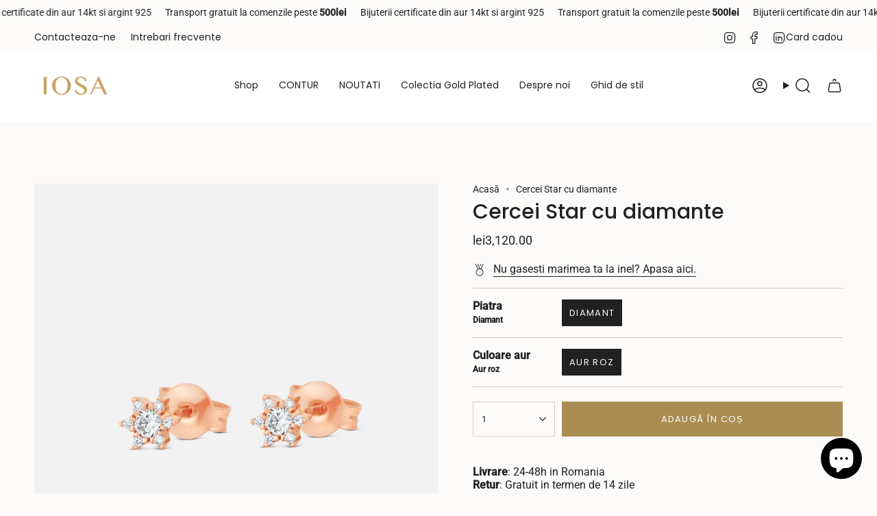

--- FILE ---
content_type: text/html; charset=utf-8
request_url: https://iosabijuterii.ro/variants/47810105180492/?section_id=api-pickup-availability
body_size: 356
content:
<div id="shopify-section-api-pickup-availability" class="shopify-section">
<popup-component>
    <div class="pickup__preview pickup__preview--primary"><svg aria-hidden="true" focusable="false" role="presentation" class="icon icon-check" viewBox="0 0 24 24"><path d="m5 13 4 4L19 7" stroke="#000" stroke-linecap="round" stroke-linejoin="round"/></svg><div class="pickup__info"><p class="pickup__info__text">
            Ridicare disponibilă la <strong>Bijuteria IOSA - Revolutiei</strong>
          </p>
          <p class="pickup__info__timing small">
            Gata, de obicei, în 24 de ore
          </p>
          <button
            id="ShowPickupAvailabilityDrawer"
            class="pickup__button text-link small"
            aria-haspopup="dialog"
            data-popup-open
          >Vezi informații magazin
</button></div>
    </div>

    <dialog
      class="drawer"
      aria-modal="true"
      aria-labelledby="PickupAvailabilityHeading"
      data-pickup-drawer
      data-scroll-lock-required
    >
      <form method="dialog">
        <button class="visually-hidden no-js" aria-label="Închide"></button>
      </form>

      <div class="drawer__inner" data-scroll-lock-scrollable>
        <div class="drawer__head">
          <h3 class="drawer__heading" id="PickupAvailabilityHeading">Opțiuni de ridicare a comenzii</h3>

          <button
            type="button"
            class="drawer__close"
            data-popup-close
            autofocus
            aria-label="Închide"
          ><svg aria-hidden="true" focusable="false" role="presentation" class="icon icon-cancel" viewBox="0 0 24 24"><path d="M6.758 17.243 12.001 12m5.243-5.243L12 12m0 0L6.758 6.757M12.001 12l5.243 5.243" stroke="currentColor" stroke-linecap="round" stroke-linejoin="round"/></svg></button>
        </div>

        <div class="drawer__body" data-pickup-drawer-body data-scroll-lock-scrollable>
          <div class="pickup__product__wrap">
            <p class="pickup__product__title">Cercei Star cu diamante</p><p class="pickup__variant"><span class="badge">
                    <span class="text-light">Piatra</span
                    ><span class="divide">&nbsp;|&nbsp;</span>Diamant
</span><span class="badge">
                    <span class="text-light">Culoare aur</span
                    ><span class="divide">&nbsp;|&nbsp;</span>Aur roz
</span></p></div>

          <ul
            class="pickup__list"
            role="list"
            aria-label="Opțiuni de ridicare a comenzii"
            data-store-availability-drawer-content
            tabindex="0"
          ><li class="pickup__list__item">
                <p class="strong"><svg aria-hidden="true" focusable="false" role="presentation" class="icon icon-check" viewBox="0 0 24 24"><path d="m5 13 4 4L19 7" stroke="#000" stroke-linecap="round" stroke-linejoin="round"/></svg>Bijuteria IOSA - Revolutiei
                </p><p class="small">
                    <em>Ridicare din magazin disponibilă,
                      gata, de obicei, în 24 de ore</em>
                  </p><address class="pickup__address">
                  <p>Bulevardul Revolutiei 31<br>310174 Arad AR<br>România</p>
<a aria-label="+ 4 0 2 5 7 2 7 0 0 8 0" href="tel:+40257270080">+40257270080</a></address>
              </li></ul>
        </div>
      </div>
    </dialog>
  </popup-component></div>

--- FILE ---
content_type: text/html; charset=utf-8
request_url: https://iosabijuterii.ro/products/cercei-star-cu-diamante?section_id=api-product-grid-item
body_size: 1266
content:
<div id="shopify-section-api-product-grid-item" class="shopify-section">

<div data-api-content>
<div
    class="grid-item product-item  product-item--centered product-item--outer-text product-item--has-quickbuy "
    id="product-item--api-product-grid-item-8898095743308"
    data-grid-item
    
  >
    <div class="product-item__image double__image" data-product-image>
      <a
        class="product-link"
        href="/products/cercei-star-cu-diamante"
        aria-label="Cercei Star cu diamante"
        data-product-link="/products/cercei-star-cu-diamante"
      ><div class="product-item__bg" data-product-image-default><figure class="image-wrapper image-wrapper--cover lazy-image lazy-image--backfill is-loading" style="--aspect-ratio: 1;" data-aos="img-in"
  data-aos-delay="||itemAnimationDelay||"
  data-aos-duration="800"
  data-aos-anchor="||itemAnimationAnchor||"
  data-aos-easing="ease-out-quart"><img src="//iosabijuterii.ro/cdn/shop/files/cercei06.jpg?crop=center&amp;height=2100&amp;v=1709822499&amp;width=2100" alt="" width="2100" height="2100" loading="eager" srcset="//iosabijuterii.ro/cdn/shop/files/cercei06.jpg?v=1709822499&amp;width=136 136w, //iosabijuterii.ro/cdn/shop/files/cercei06.jpg?v=1709822499&amp;width=160 160w, //iosabijuterii.ro/cdn/shop/files/cercei06.jpg?v=1709822499&amp;width=180 180w, //iosabijuterii.ro/cdn/shop/files/cercei06.jpg?v=1709822499&amp;width=220 220w, //iosabijuterii.ro/cdn/shop/files/cercei06.jpg?v=1709822499&amp;width=254 254w, //iosabijuterii.ro/cdn/shop/files/cercei06.jpg?v=1709822499&amp;width=284 284w, //iosabijuterii.ro/cdn/shop/files/cercei06.jpg?v=1709822499&amp;width=292 292w, //iosabijuterii.ro/cdn/shop/files/cercei06.jpg?v=1709822499&amp;width=320 320w, //iosabijuterii.ro/cdn/shop/files/cercei06.jpg?v=1709822499&amp;width=480 480w, //iosabijuterii.ro/cdn/shop/files/cercei06.jpg?v=1709822499&amp;width=528 528w, //iosabijuterii.ro/cdn/shop/files/cercei06.jpg?v=1709822499&amp;width=640 640w, //iosabijuterii.ro/cdn/shop/files/cercei06.jpg?v=1709822499&amp;width=720 720w, //iosabijuterii.ro/cdn/shop/files/cercei06.jpg?v=1709822499&amp;width=960 960w, //iosabijuterii.ro/cdn/shop/files/cercei06.jpg?v=1709822499&amp;width=1080 1080w, //iosabijuterii.ro/cdn/shop/files/cercei06.jpg?v=1709822499&amp;width=1296 1296w, //iosabijuterii.ro/cdn/shop/files/cercei06.jpg?v=1709822499&amp;width=1512 1512w, //iosabijuterii.ro/cdn/shop/files/cercei06.jpg?v=1709822499&amp;width=1728 1728w, //iosabijuterii.ro/cdn/shop/files/cercei06.jpg?v=1709822499&amp;width=1950 1950w" sizes="500px" fetchpriority="high" class=" is-loading ">
</figure>

&nbsp;</div><hover-images class="product-item__bg__under">
              <div class="product-item__bg__slider" data-hover-slider><div
                    class="product-item__bg__slide"
                    
                    data-hover-slide-touch
                  ><figure class="image-wrapper image-wrapper--cover lazy-image lazy-image--backfill is-loading" style="--aspect-ratio: 1;"><img src="//iosabijuterii.ro/cdn/shop/files/cercei06.jpg?crop=center&amp;height=2100&amp;v=1709822499&amp;width=2100" alt="" width="2100" height="2100" loading="lazy" srcset="//iosabijuterii.ro/cdn/shop/files/cercei06.jpg?v=1709822499&amp;width=136 136w, //iosabijuterii.ro/cdn/shop/files/cercei06.jpg?v=1709822499&amp;width=160 160w, //iosabijuterii.ro/cdn/shop/files/cercei06.jpg?v=1709822499&amp;width=180 180w, //iosabijuterii.ro/cdn/shop/files/cercei06.jpg?v=1709822499&amp;width=220 220w, //iosabijuterii.ro/cdn/shop/files/cercei06.jpg?v=1709822499&amp;width=254 254w, //iosabijuterii.ro/cdn/shop/files/cercei06.jpg?v=1709822499&amp;width=284 284w, //iosabijuterii.ro/cdn/shop/files/cercei06.jpg?v=1709822499&amp;width=292 292w, //iosabijuterii.ro/cdn/shop/files/cercei06.jpg?v=1709822499&amp;width=320 320w, //iosabijuterii.ro/cdn/shop/files/cercei06.jpg?v=1709822499&amp;width=480 480w, //iosabijuterii.ro/cdn/shop/files/cercei06.jpg?v=1709822499&amp;width=528 528w, //iosabijuterii.ro/cdn/shop/files/cercei06.jpg?v=1709822499&amp;width=640 640w, //iosabijuterii.ro/cdn/shop/files/cercei06.jpg?v=1709822499&amp;width=720 720w, //iosabijuterii.ro/cdn/shop/files/cercei06.jpg?v=1709822499&amp;width=960 960w, //iosabijuterii.ro/cdn/shop/files/cercei06.jpg?v=1709822499&amp;width=1080 1080w, //iosabijuterii.ro/cdn/shop/files/cercei06.jpg?v=1709822499&amp;width=1296 1296w, //iosabijuterii.ro/cdn/shop/files/cercei06.jpg?v=1709822499&amp;width=1512 1512w, //iosabijuterii.ro/cdn/shop/files/cercei06.jpg?v=1709822499&amp;width=1728 1728w, //iosabijuterii.ro/cdn/shop/files/cercei06.jpg?v=1709822499&amp;width=1950 1950w" sizes="500px" fetchpriority="high" class=" is-loading ">
</figure>
</div><div
                    class="product-item__bg__slide"
                    
                      data-hover-slide
                    
                    data-hover-slide-touch
                  ><figure class="image-wrapper image-wrapper--cover lazy-image lazy-image--backfill is-loading" style="--aspect-ratio: 1;"><img src="//iosabijuterii.ro/cdn/shop/files/coliercerceistars.jpg?crop=center&amp;height=3377&amp;v=1709822580&amp;width=3377" alt="" width="3377" height="3377" loading="lazy" srcset="//iosabijuterii.ro/cdn/shop/files/coliercerceistars.jpg?v=1709822580&amp;width=136 136w, //iosabijuterii.ro/cdn/shop/files/coliercerceistars.jpg?v=1709822580&amp;width=160 160w, //iosabijuterii.ro/cdn/shop/files/coliercerceistars.jpg?v=1709822580&amp;width=180 180w, //iosabijuterii.ro/cdn/shop/files/coliercerceistars.jpg?v=1709822580&amp;width=220 220w, //iosabijuterii.ro/cdn/shop/files/coliercerceistars.jpg?v=1709822580&amp;width=254 254w, //iosabijuterii.ro/cdn/shop/files/coliercerceistars.jpg?v=1709822580&amp;width=284 284w, //iosabijuterii.ro/cdn/shop/files/coliercerceistars.jpg?v=1709822580&amp;width=292 292w, //iosabijuterii.ro/cdn/shop/files/coliercerceistars.jpg?v=1709822580&amp;width=320 320w, //iosabijuterii.ro/cdn/shop/files/coliercerceistars.jpg?v=1709822580&amp;width=480 480w, //iosabijuterii.ro/cdn/shop/files/coliercerceistars.jpg?v=1709822580&amp;width=528 528w, //iosabijuterii.ro/cdn/shop/files/coliercerceistars.jpg?v=1709822580&amp;width=640 640w, //iosabijuterii.ro/cdn/shop/files/coliercerceistars.jpg?v=1709822580&amp;width=720 720w, //iosabijuterii.ro/cdn/shop/files/coliercerceistars.jpg?v=1709822580&amp;width=960 960w, //iosabijuterii.ro/cdn/shop/files/coliercerceistars.jpg?v=1709822580&amp;width=1080 1080w, //iosabijuterii.ro/cdn/shop/files/coliercerceistars.jpg?v=1709822580&amp;width=1296 1296w, //iosabijuterii.ro/cdn/shop/files/coliercerceistars.jpg?v=1709822580&amp;width=1512 1512w, //iosabijuterii.ro/cdn/shop/files/coliercerceistars.jpg?v=1709822580&amp;width=1728 1728w, //iosabijuterii.ro/cdn/shop/files/coliercerceistars.jpg?v=1709822580&amp;width=1950 1950w" sizes="500px" fetchpriority="high" class=" is-loading ">
</figure>
</div></div>
            </hover-images></a>

      <div class="badge-box-container align--top-left body-medium"></div><quick-add-product>
      <div class="quick-add__holder desktop" data-quick-add-holder="8898095743308"><form method="post" action="/cart/add" id="ProductForm--api-product-grid-item-8898095743308" accept-charset="UTF-8" class="shopify-product-form" enctype="multipart/form-data"><input type="hidden" name="form_type" value="product" /><input type="hidden" name="utf8" value="✓" /><input type="hidden" name="id" value="47810105180492"><button class="quick-add__button btn btn--solid btn--small"
              type="submit"
              name="add"
              aria-label="Adaugă în coș"
              data-add-to-cart
            >
              <span class="btn__text">Adaugă în coș
</span>
              <span class="btn__added">&nbsp;</span>
              <span class="btn__loader">
                <svg height="18" width="18" class="svg-loader">
                  <circle r="7" cx="9" cy="9" />
                  <circle stroke-dasharray="87.96459430051421 87.96459430051421" r="7" cx="9" cy="9" />
                </svg>
              </span>
              <span class="btn__error" data-message-error>&nbsp;</span>
            </button><input type="hidden" name="product-id" value="8898095743308" /><input type="hidden" name="section-id" value="api-product-grid-item" /></form>


<template data-quick-add-modal-template>
  <dialog class="drawer product-quick-add" data-product-id="8898095743308" data-section-id="api-product-grid-item-8898095743308" inert data-quick-add-modal data-scroll-lock-required>
    <form method="dialog">
      <button class="visually-hidden no-js" aria-label="Închide"></button>
    </form>

    <div class="drawer__inner product-quick-add__content" data-product-upsell-container data-scroll-lock-scrollable style="--swatch-size: var(--swatch-size-product)">
      <div class="product-quick-add__close-outer">
        <button class="product-quick-add__close drawer__close" aria-label="Închide" data-quick-add-modal-close autofocus><svg aria-hidden="true" focusable="false" role="presentation" class="icon icon-cancel" viewBox="0 0 24 24"><path d="M6.758 17.243 12.001 12m5.243-5.243L12 12m0 0L6.758 6.757M12.001 12l5.243 5.243" stroke="currentColor" stroke-linecap="round" stroke-linejoin="round"/></svg></button>
      </div>

      <div class="product-quick-add__inner" data-product-upsell-ajax></div>

      <div class="loader loader--top"><div class="loader-indeterminate"></div></div>
    </div>
  </dialog>
</template></div>
    </quick-add-product>
    </div>

    <div
      class="product-information"
      style="--swatch-size: var(--swatch-size-filters);"
      data-product-information
    >
      <div class="product-item__info body-medium">
        <a class="product-link" href="/products/cercei-star-cu-diamante" data-product-link="/products/cercei-star-cu-diamante">
          <p class="product-item__title">Cercei Star cu diamante</p>

          <div class="product-item__price__holder"><div class="product-item__price" data-product-price>
<span class="price">
  
    <span class="new-price">
      
<span class=money> lei3,120.00</span>
</span>
    
  
</span>

</div>
          </div>
        </a><quick-add-product>
            <div class="quick-add__holder mobile" data-quick-add-holder="8898095743308"><form method="post" action="/cart/add" id="ProductForm--api-product-grid-item-8898095743308" accept-charset="UTF-8" class="shopify-product-form" enctype="multipart/form-data"><input type="hidden" name="form_type" value="product" /><input type="hidden" name="utf8" value="✓" /><input type="hidden" name="id" value="47810105180492"><button
                    class="quick-add__button btn btn--outline btn--small"
                    type="submit"
                    name="add"
                    aria-label="Adaugă în coș"
                    data-add-to-cart
                  >
                    <span class="btn__text">Adaugă în coș
</span>
                    <span class="btn__added">&nbsp;</span>
                    <span class="btn__loader">
                      <svg height="18" width="18" class="svg-loader">
                        <circle r="7" cx="9" cy="9" />
                        <circle stroke-dasharray="87.96459430051421 87.96459430051421" r="7" cx="9" cy="9" />
                      </svg>
                    </span>
                    <span class="btn__error" data-message-error>&nbsp;</span>
                  </button><input type="hidden" name="product-id" value="8898095743308" /><input type="hidden" name="section-id" value="api-product-grid-item" /></form>


<template data-quick-add-modal-template>
  <dialog class="drawer product-quick-add" data-product-id="8898095743308" data-section-id="api-product-grid-item-8898095743308" inert data-quick-add-modal data-scroll-lock-required>
    <form method="dialog">
      <button class="visually-hidden no-js" aria-label="Închide"></button>
    </form>

    <div class="drawer__inner product-quick-add__content" data-product-upsell-container data-scroll-lock-scrollable style="--swatch-size: var(--swatch-size-product)">
      <div class="product-quick-add__close-outer">
        <button class="product-quick-add__close drawer__close" aria-label="Închide" data-quick-add-modal-close autofocus><svg aria-hidden="true" focusable="false" role="presentation" class="icon icon-cancel" viewBox="0 0 24 24"><path d="M6.758 17.243 12.001 12m5.243-5.243L12 12m0 0L6.758 6.757M12.001 12l5.243 5.243" stroke="currentColor" stroke-linecap="round" stroke-linejoin="round"/></svg></button>
      </div>

      <div class="product-quick-add__inner" data-product-upsell-ajax></div>

      <div class="loader loader--top"><div class="loader-indeterminate"></div></div>
    </div>
  </dialog>
</template></div>
          </quick-add-product></div>
    </div>
  </div></div></div>